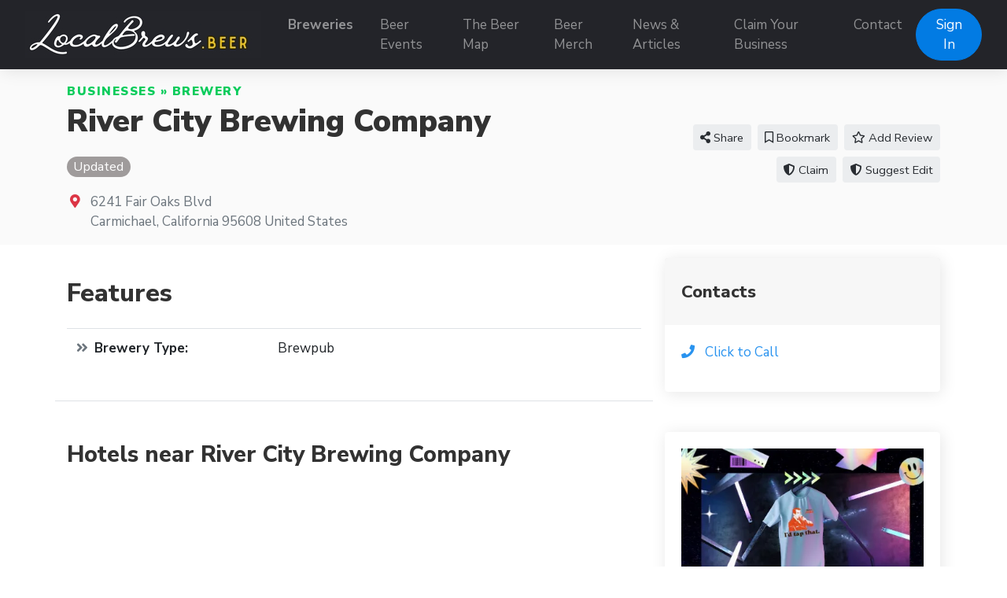

--- FILE ---
content_type: text/html; charset=UTF-8
request_url: https://localbrews.beer/businesses/river-city-brewing-company
body_size: 7354
content:
<!doctype html>
<html lang="en" dir="ltr">
    <head>
        <meta charset="utf-8">
        <meta name="viewport" content="width=device-width, initial-scale=1">
        <title>River City Brewing Company in Carmichael - LocalBrews.Beer</title>
                                    <meta property="og:site_name" content="LocalBrews.Beer - Find Local Breweries and Beer Events">
                                                <meta property="og:title" content="River City Brewing Company">
                                                                    <meta property="og:type" content="business:business">
                                                <meta property="og:url" content="https://localbrews.beer/businesses/river-city-brewing-company">
                                                <meta name="geo.position" content="38.615247;-121.329523">
                                                <meta property="place:location:latitude" content="38.615247">
                                                <meta property="place:location:longitude" content="-121.329523">
                                                <meta property="og:image" content="https://localbrews.beer/assets/placeholder.png">
                                                <meta property="og:image:type" content="image/png">
                                                <meta property="og:image:alt" content="River City Brewing Company Logo">
                                                <meta name="title" content="River City Brewing Company in Carmichael - LocalBrews.Beer">
                                                                    <link rel="stylesheet" href="https://localbrews.beer/js/bootstrap/ltr/bootstrap.min.css">
        <link rel="stylesheet" href="https://localbrews.beer/js/fontawesome/css/all.css">
        <link href="https://localbrews.beer/js/swiper/css/swiper.min.css" rel="stylesheet">
<link href="https://localbrews.beer/js/simplelightbox/simplelightbox.min.css" rel="stylesheet">
<link rel="stylesheet" href="https://localbrews.beer/js/leaflet/leaflet.css" />
<link rel="stylesheet" href="https://localbrews.beer/js/leaflet-fullscreen/leaflet.fullscreen.css" />
<link rel="stylesheet" href="https://localbrews.beer/js/leaflet-markers/L.Icon.FontAwesome.css" />
        <link rel="preconnect" href="https://fonts.googleapis.com">
        <link rel="preconnect" href="https://fonts.gstatic.com" crossorigin>
        <link rel="stylesheet" href="https://fonts.googleapis.com/css2?family=Nunito+Sans:wght@300;400;600;700;800;900&family=Open+Sans:wght@300;400;600;700;800;900&family=Ubuntu:wght@300;400;600;700;800;900&family=Quicksand:wght@300;400;600;700;800;900&display=swap">
        <link rel="stylesheet" href="https://localbrews.beer/css/default/style.css?rev=17">
        <script src="https://localbrews.beer/js/jquery/jquery.min.js" type="e9c5ca51bce1afe4e80521a5-text/javascript"></script>
        
<!-- Global site tag (gtag.js) - Google Analytics -->
<script async src="https://www.googletagmanager.com/gtag/js?id=G-6CCDLSRLDC" type="e9c5ca51bce1afe4e80521a5-text/javascript"></script>
<script type="e9c5ca51bce1afe4e80521a5-text/javascript">
  window.dataLayer = window.dataLayer || [];
  function gtag(){dataLayer.push(arguments);}
  gtag('js', new Date());

  gtag('config', 'G-6CCDLSRLDC');
</script>

<script src="https://widgets.leadconnectorhq.com/loader.js" data-resources-url="https://widgets.leadconnectorhq.com/chat-widget/loader.js" data-widget-id="6799b22fae907c6f4257f994" type="e9c5ca51bce1afe4e80521a5-text/javascript"> 
 </script>    </head>
    <body class="ltr">
<header class="widget header-widget navbar-top">
    <nav class="navbar navbar-expand-lg navbar-dark bg-dark shadow-md">
        <div class="container-fluid">
            <a class="navbar-brand" href="https://localbrews.beer/">
            <img src="https://localbrews.beer/media/35/small/localbrews-sig-logo-300-60-px.jpg?v=1" alt="LocalBrews.Beer - Find Local Breweries and Beer Events">            </a>
            <button class="navbar-toggler" type="button" data-toggle="collapse" data-target="#navbarCollapse"
                aria-controls="navbarCollapse" aria-expanded="false" aria-label="Toggle navigation">
                <i class="fas fa-bars"></i>
            </button>
            <div class="collapse navbar-collapse" id="navbarCollapse">
                <ul class="navbar-nav mx-auto">
                <li class="nav-item highlighted-item"><a class="nav-link" href="https://localbrews.beer/businesses/brewery" target="_self">Breweries</a></li><li class="nav-item"><a class="nav-link" href="https://localbrews.beer/events" target="_self">Beer Events</a></li><li class="nav-item"><a class="nav-link" href="https://localbrews.beer/map" target="_self">The Beer Map</a></li><li class="nav-item"><a class="nav-link" href="https://beermerch.localbrews.beer" target="_blank">Beer Merch</a></li><li class="nav-item"><a class="nav-link" href="https://localbrews.beer/news-articles" target="_self">News &amp; Articles</a></li><li class="nav-item"><a class="nav-link" href="https://localbrews.beer/claim" target="_self">Claim Your Business</a></li><li class="nav-item"><a class="nav-link" href="https://localbrews.beer/contact" target="_self">Contact</a></li>                </ul>
                                <div class="d-flex align-items-center justify-content-between justify-content-lg-end">
                    <ul class="navbar-nav">
                        <li class="nav-item">
                                                            <a class="btn btn-round btn-primary" href="https://localbrews.beer/account/login">Sign In</a>
                                                    </li>
                    </ul>
                </div>
                            </div>
        </div>
    </nav>
</header><script type="e9c5ca51bce1afe4e80521a5-text/javascript">
    $(document).ready(function() {
        var swiper = new Swiper('.listing-gallery-slider', {
            effect: 'slide',
            spaceBetween: 0,
            speed: 2000,
            autoplay: {
                        delay: 5000,
                    },            
            navigation: {
                nextEl: '.swiper-button-next',
                prevEl: '.swiper-button-prev',
            },  
            breakpoints: {
                768: {
                    slidesPerView: 3,
                },
                0: {
                    slidesPerView: 1,
                }
            }
        });
    });
    </script><div itemscope itemtype="http://schema.org/LocalBusiness">
    <section class="widget listing-widget bg-light py-3">
        <div class="container">
            <div class="row align-items-center">
                <div class="col-12 col-lg-8">
                    <p class="text-caption link-success text-uppercase text-black display-11 l-space-1 mb-1">
                        <a href="https://localbrews.beer/businesses">Businesses</a> &raquo; <a href="https://localbrews.beer/businesses/brewery">Brewery</a>                    </p>
                    <h1 class="display-3 text-black mb-3">
                        <span itemprop="name">River City Brewing Company</span>                    </h1>
                    <div class="display-8 mb-3">
                                                                                                    <span class="badge badge-pill text-sm badge-secondary">Updated</span>
                                                                                            </div>
                                                                <div class="d-flex align-items-baseline">
                            <div>
                                <i class="fas fa-map-marker-alt text-danger fa-fw"></i>
                            </div>
                            <div class="ml-2 text-secondary">
                                                                <div itemprop="address" itemscope itemtype="http://schema.org/PostalAddress">
                                    <span itemprop="streetAddress">6241 Fair Oaks Blvd</span><br />
<span itemprop="addressLocality">Carmichael</span>, <span itemprop="addressRegion">California</span> <span itemprop="postalCode">95608</span> <span itemprop="addressCountry">United States</span>                                </div>
                                                            </div>
                        </div>
                                    </div>
                <div class="col-12 col-lg-4 text-center text-lg-right mt-5 mt-lg-0">
                                        <div class="share-button btn btn-light btn-sm ml-1 mb-2 position-relative">
                        <i class="fas fa-share-alt"></i> Share                        <div class="share-popup-screen"></div>
                        <div class="share-popup-wrapper">
                            <ul class="list-inline share-popup shadow-md">
                                <li class="list-inline-item">
                                    <a href="https://www.facebook.com/sharer/sharer.php?u=https://localbrews.beer/businesses/river-city-brewing-company" class="share-link btn btn-circle btn-icn btn-facebook" target="_blank" title="Share on Facebook">
                                        <i class="fab fa-facebook-f"></i>
                                    </a>
                                </li>
                                <li class="list-inline-item">
                                    <a href="https://twitter.com/intent/tweet?text=River+City+Brewing+Company+in+Carmichael+-+LocalBrews.Beer&url=https://localbrews.beer/businesses/river-city-brewing-company" class="share-link btn btn-circle btn-icn btn-twitter" target="_blank" title="Share on Twitter">
                                        <i class="fab fa-twitter"></i>
                                    </a>
                                </li>
                                <li class="list-inline-item">
                                    <a href="https://www.linkedin.com/sharing/share-offsite/?url=https://localbrews.beer/businesses/river-city-brewing-company" class="share-link btn btn-circle btn-icn btn-linkedin-in" target="_blank" title="Share on LinkedIn">
                                        <i class="fab fa-linkedin-in"></i>
                                    </a>
                                </li>
                                <li class="list-inline-item">
                                    <a href="https://pinterest.com/pin/create/button/?url=https://localbrews.beer/businesses/river-city-brewing-company" class="share-link btn btn-circle btn-icn btn-pinterest" target="_blank" title="Share on Pinterest">
                                        <i class="fab fa-pinterest"></i>
                                    </a>
                                </li>
                                <li class="list-inline-item">
                                    <a href="https://www.reddit.com/submit?title=River City Brewing Company&url=https://localbrews.beer/businesses/river-city-brewing-company" class="share-link btn btn-circle btn-icn btn-reddit" target="_blank" title="Share on Reddit">
                                        <i class="fab fa-reddit"></i>
                                    </a>
                                </li>
                            </ul>
                        </div>
                    </div>
                                                                                            <a href="https://localbrews.beer/account/login" class="btn btn-light btn-sm ml-1 mb-2">            <i class="far fa-bookmark"></i> Bookmark    </a>
                                                                                                                    <a href="https://localbrews.beer/businesses/river-city-brewing-company/add-review" class="btn btn-light btn-sm ml-1 mb-2"><i class="far fa-star"></i> Add Review</a>
                                                                                        <a href="https://localbrews.beer/businesses/river-city-brewing-company/claim" class="btn btn-light btn-sm ml-1 mb-2"><i class="fas fa-shield-alt"></i> Claim</a>
                                                            <a href="https://localbrews.beer/submitcorrection" class="btn btn-light btn-sm ml-1 mb-2"><i class="fas fa-shield-alt"></i> Suggest Edit</a>
                </div>
            </div>
        </div>
    </section>
    <section class="widget listing-widget-body bg-white pb-6">
        <div class="container">
            <div class="row">
                <div class="col-12 py-3">
                    <div class="row">
                        <div class="col-12 col-lg-8">
                            <div class="row">
                                                                                                                                                                                                                                                                                                                                                                                                                                                                                                                                                                                                                                                                                                                                                                        <div class="col-12 mb-4 py-4 border-bottom">
                                        <h3 class="display-5 text-bold mb-4">Features</h3>
                                        <div class="table-responsive">
                                            <table class="table">
                                                <tbody>
                                                    
                                            <tr>
                                                <th scope="row" class="w-35 pl-2"><i class="fas fa-angle-double-right fa-fw text-secondary"></i> Brewery Type:</th>
                                                <td class="pr-0">Brewpub</td>
                                            </tr>
                                                                                            </tbody>
                                            </table>
                                        </div>
                                    </div>
                                
                                                                                                                                                                                                                                            <div class="col-12 mb-4 border-bottom py-4">
                                        <h6 class="display-6 text-bold mb-4">Hotels near River City Brewing Company</h6>
                                        <script id="stay22-script" type="e9c5ca51bce1afe4e80521a5-text/javascript">
                                            document.addEventListener("DOMContentLoaded", function(e) {
                                                var settings22 = {
                                                    width: '100%',
                                                    height: '400px'
                                                };

                                                var s22obj = {
                                                    aid: 'localbrewsbeer',
                                                    lat: '38.615247',
                                                    lng: '-121.329523',
                                                                                                        maincolor: '545459'
                                                };

                                                var params22=''; for (var key in s22obj){if (params22){params22 +='&';}params22 +=key + '=' + encodeURIComponent(s22obj[key]);}var div22=document.getElementById('stay22-script'); div22.insertAdjacentHTML('afterend', '<iframe id="stay22-widget" width="' + settings22.width + '" height="' + settings22.height + '" src="' + 'https://www.stay22.com/embed/gm?' + params22 + '" frameborder="0"></iframe>');
                                            });
                                        </script>                                        
                                    </div>
                                                                                                                                                            </div>
                        </div>
                        <div class="col-12 col-lg-4">
                                                        
                                                                                                                        
                                                        
                                                                                                                                                                                                    <div class="card shadow-md border-0 mb-5">
                                <div class="card-header py-4 border-0">
                                    <h4 class="text-bold display-8 my-1">Contacts</h4>
                                </div>
                                <div class="card-body">
                                    <ul class="list-unstyled mb-0">
                                                                                                                                                                <li class="mb-3">
                                            <i class="fas fa-phone text-primary mr-2"></i>
                                            <span itemprop="telephone" content="(916) 550-5093" class="text-primary" data-action="click-to-call" data-id="6639" data-url="https://localbrews.beer/ajax/click-to-call">Click to Call</span>
                                        </li>
                                                                                                                                                            </ul>
                                </div>
                            </div>
                                                            <div class="card shadow-md border-0 mb-5">
                            
                                <div class="card-body">
                                    <a href="https://beermerch.localbrews.beer"><img src="https://ik.imagekit.io/localbrews/GeneralAssets/Beer_Merch_Sidebar_Ad-small.png?ik-sdk-version=javascript-1.4.3&updatedAt=1649950498758" alt="Beer Merch" style="width:100%;height:100%;"></a>
                                </div>
                            </div>
                                <div class="card-body">
                                    <script async src="https://pagead2.googlesyndication.com/pagead/js/adsbygoogle.js?client=ca-pub-9628609435594374" crossorigin="anonymous" type="e9c5ca51bce1afe4e80521a5-text/javascript"></script>
                                    <!-- LocalBrews.Beer - Listing Side -->
                                    <ins class="adsbygoogle"
                                        style="display:block"
                                        data-ad-client="ca-pub-9628609435594374"
                                        data-ad-slot="7130248461"
                                        data-ad-format="auto"
                                        data-full-width-responsive="true"></ins>
                                    <script type="e9c5ca51bce1afe4e80521a5-text/javascript">
                                        (adsbygoogle = window.adsbygoogle || []).push({});
                                    </script>
                                </div>
                            </div>
                        </div>
                    </div>
                </div>
            </div>
        </div>
    </div>
</section>
<section class="widget listing-add-review-form-widget bg-white py-6">
    <div class="container">
        <div class="row">
            <div class="col-12 mb-5">
                <p class="text-caption text-black text-uppercase display-11 l-space-1">Leave Feedback</p>
                <h3 class="text-black display-5 l-space-0">Add Review</h3>
            </div>
            <div class="col-12">
                                <div class="alert mb-3 d-flex align-items-stretch alert-danger alert-dismissible fade show" role="alert">
    <div class="d-flex align-items-center p-0">
        <i class="fas fa-exclamation mr-3 rounded-circle alert-icon d-flex align-items-center justify-content-center border border-danger"></i>
    </div>
    <div class="align-self-center display-10">
                    Please <a href="https://localbrews.beer/account/login">sign in</a> to post a review.            </div>
    <div class="d-flex align-items-center justify-content-end">
        <button type="button" class="close display-5 text-regular" data-dismiss="alert" aria-label="Close">
            <span aria-hidden="true">&times;</span>
        </button>
    </div>
</div>
                            </div>
        </div>
    </div>
</section>
<section class="widget listings-widget bg-white py-6">
    <div class="container">
        <div class="row">
            <div class="col-12">
                <p class="text-caption text-black text-uppercase display-11 l-space-1">Don't Miss These</p>
                <h3 class="text-black display-5 l-space-0">Nearby Beer Businesses</h3>
            </div>
        </div>
        <div class="row mt-5">
                            <div class="col-12 col-md-4 mb-4">
                     <div class="w-100 h-100">
                        <div class="card h-100 border-0 shadow-md bg-white">
    <div class="row no-gutters">
                <div class="listing-card-img col-12">
            <a class="d-block duo-fill-light" href="https://localbrews.beer/businesses/fieldwork-brewing-co-sacramento">
                <img src="https://localbrews.beer/media/381/small/fieldwork-brewing.jpg?v=1" class="img-fluid w-100" loading="lazy" alt="Fieldwork Brewing Co (Sacramento) Logo">            </a>
        </div>
                <div class="listing-card-body col-12">
            <div class="card-body p-0 p-3">
                <div class="row">
                    <div class="col-12">
                        <p class="text-secondary m-0 mb-3 display-12">
                            <a href="https://localbrews.beer/businesses">Businesses</a> &raquo; <a href="https://localbrews.beer/businesses/brewery">Brewery</a>                        </p>
                        <h5 class="text-bold display-9 m-0 mb-3">
                            <a class="text-dark" href="https://localbrews.beer/businesses/fieldwork-brewing-co-sacramento">
                            Fieldwork Brewing Co (Sacramento)                                                        </a>
                        </h5>
                                            </div>
                    <div class="col-12 display-11">
                                                    <p class="text-secondary m-0 mb-3"><i class="fas fa-map-marker-alt pr-2 fa-fw text-danger"></i>
                                1805 Capitol Ave
Sacramento, California 95811 United States                            </p>
                                                                                                <p class="m-0 mb-3"></p>
                        <div class="m-0">
                                                                                                                                <div class="mb-2">
                                                                                    <i class=" fa-fw text-secondary"></i> 
                                                                                <strong>Brewery Features:</strong> Serves Food, Flights, To-Go Beer, Sells Merch                                    </div>
                                                                                                                                                                <div class="mb-2">
                                                                                    <i class="fas fa-angle-double-right fa-fw text-secondary"></i> 
                                                                                <strong>Brewery Type:</strong> Taproom                                    </div>
                                                                                                                                                                                </div>
                    </div>
                </div>
            </div>
            <div class="card-footer border-0 pt-2 pb-3 px-3 bg-white">
                <a href="https://localbrews.beer/businesses/fieldwork-brewing-co-sacramento" class="btn btn-primary">Read More</a>
                                                            <a href="https://localbrews.beer/account/login" class="btn float-right">            <i class="far fa-bookmark text-secondary display-9" title="Bookmark"></i>
    </a>
                                                </div>
        </div>
    </div>
</div>
                    </div>
                </div>
                            <div class="col-12 col-md-4 mb-4">
                     <div class="w-100 h-100">
                        <div class="card h-100 border-0 shadow-md bg-white">
    <div class="row no-gutters">
                <div class="listing-card-img col-12">
            <a class="d-block duo-fill-light" href="https://localbrews.beer/businesses/fieldwork-brewing-co-napa">
                <img src="https://localbrews.beer/media/380/small/fieldwork-brewing.jpg?v=1" class="img-fluid w-100" loading="lazy" alt="Fieldwork Brewing Co (Napa) Logo">            </a>
        </div>
                <div class="listing-card-body col-12">
            <div class="card-body p-0 p-3">
                <div class="row">
                    <div class="col-12">
                        <p class="text-secondary m-0 mb-3 display-12">
                            <a href="https://localbrews.beer/businesses">Businesses</a> &raquo; <a href="https://localbrews.beer/businesses/brewery">Brewery</a>                        </p>
                        <h5 class="text-bold display-9 m-0 mb-3">
                            <a class="text-dark" href="https://localbrews.beer/businesses/fieldwork-brewing-co-napa">
                            Fieldwork Brewing Co (Napa)                                                        </a>
                        </h5>
                                            </div>
                    <div class="col-12 display-11">
                                                    <p class="text-secondary m-0 mb-3"><i class="fas fa-map-marker-alt pr-2 fa-fw text-danger"></i>
                                1046 McKinstry Street
Napa, California 94559 United States                            </p>
                                                                                                <p class="m-0 mb-3"></p>
                        <div class="m-0">
                                                                                                                                <div class="mb-2">
                                                                                    <i class=" fa-fw text-secondary"></i> 
                                                                                <strong>Brewery Features:</strong> Serves Food, Flights, To-Go Beer, Sells Merch                                    </div>
                                                                                                                                                                <div class="mb-2">
                                                                                    <i class="fas fa-angle-double-right fa-fw text-secondary"></i> 
                                                                                <strong>Brewery Type:</strong> Taproom                                    </div>
                                                                                                                                                                                </div>
                    </div>
                </div>
            </div>
            <div class="card-footer border-0 pt-2 pb-3 px-3 bg-white">
                <a href="https://localbrews.beer/businesses/fieldwork-brewing-co-napa" class="btn btn-primary">Read More</a>
                                                            <a href="https://localbrews.beer/account/login" class="btn float-right">            <i class="far fa-bookmark text-secondary display-9" title="Bookmark"></i>
    </a>
                                                </div>
        </div>
    </div>
</div>
                    </div>
                </div>
                            <div class="col-12 col-md-4 mb-4">
                     <div class="w-100 h-100">
                        <div class="card h-100 border-0 shadow-md bg-white">
    <div class="row no-gutters">
                <div class="listing-card-body-wide col-12">
            <div class="card-body p-0 p-3">
                <div class="row">
                    <div class="col-12">
                        <p class="text-secondary m-0 mb-3 display-12">
                            <a href="https://localbrews.beer/businesses">Businesses</a> &raquo; <a href="https://localbrews.beer/businesses/brewery">Brewery</a>                        </p>
                        <h5 class="text-bold display-9 m-0 mb-3">
                            <a class="text-dark" href="https://localbrews.beer/businesses/waterman-brewing-company">
                            Waterman Brewing Company                                                        </a>
                        </h5>
                                            </div>
                    <div class="col-12 display-11">
                                                    <p class="text-secondary m-0 mb-3"><i class="fas fa-map-marker-alt pr-2 fa-fw text-danger"></i>
                                9824 Dino Dr Unit 150
Elk Grove, California 95624 United States                            </p>
                                                                                                <p class="m-0 mb-3"></p>
                        <div class="m-0">
                                                                                                                                                                                                                            <div class="mb-2">
                                                                                    <i class="fas fa-angle-double-right fa-fw text-secondary"></i> 
                                                                                <strong>Brewery Type:</strong> Taproom                                    </div>
                                                                                                                                                                                </div>
                    </div>
                </div>
            </div>
            <div class="card-footer border-0 pt-2 pb-3 px-3 bg-white">
                <a href="https://localbrews.beer/businesses/waterman-brewing-company" class="btn btn-primary">Read More</a>
                                                            <a href="https://localbrews.beer/account/login" class="btn float-right">            <i class="far fa-bookmark text-secondary display-9" title="Bookmark"></i>
    </a>
                                                </div>
        </div>
    </div>
</div>
                    </div>
                </div>
                            <div class="col-12 col-md-4 mb-4">
                     <div class="w-100 h-100">
                        <div class="card h-100 border-0 shadow-md bg-white">
    <div class="row no-gutters">
                <div class="listing-card-body-wide col-12">
            <div class="card-body p-0 p-3">
                <div class="row">
                    <div class="col-12">
                        <p class="text-secondary m-0 mb-3 display-12">
                            <a href="https://localbrews.beer/businesses">Businesses</a> &raquo; <a href="https://localbrews.beer/businesses/brewery">Brewery</a>                        </p>
                        <h5 class="text-bold display-9 m-0 mb-3">
                            <a class="text-dark" href="https://localbrews.beer/businesses/waganupa-brewing">
                            Waganupa Brewing                                                        </a>
                        </h5>
                                            </div>
                    <div class="col-12 display-11">
                                                    <p class="text-secondary m-0 mb-3"><i class="fas fa-map-marker-alt pr-2 fa-fw text-danger"></i>
                                401 Peninsula Dr #9
Lake Almanor, California 95690 United States                            </p>
                                                                                                <p class="m-0 mb-3"></p>
                        <div class="m-0">
                                                                                                                                                                                                                            <div class="mb-2">
                                                                                    <i class="fas fa-angle-double-right fa-fw text-secondary"></i> 
                                                                                <strong>Brewery Type:</strong> Taproom                                    </div>
                                                                                                                                                                                </div>
                    </div>
                </div>
            </div>
            <div class="card-footer border-0 pt-2 pb-3 px-3 bg-white">
                <a href="https://localbrews.beer/businesses/waganupa-brewing" class="btn btn-primary">Read More</a>
                                                            <a href="https://localbrews.beer/account/login" class="btn float-right">            <i class="far fa-bookmark text-secondary display-9" title="Bookmark"></i>
    </a>
                                                </div>
        </div>
    </div>
</div>
                    </div>
                </div>
                            <div class="col-12 col-md-4 mb-4">
                     <div class="w-100 h-100">
                        <div class="card h-100 border-0 shadow-md bg-white">
    <div class="row no-gutters">
                <div class="listing-card-body-wide col-12">
            <div class="card-body p-0 p-3">
                <div class="row">
                    <div class="col-12">
                        <p class="text-secondary m-0 mb-3 display-12">
                            <a href="https://localbrews.beer/businesses">Businesses</a> &raquo; <a href="https://localbrews.beer/businesses/brewery">Brewery</a>                        </p>
                        <h5 class="text-bold display-9 m-0 mb-3">
                            <a class="text-dark" href="https://localbrews.beer/businesses/valley-brewing-co">
                            Valley Brewing Co                                                        </a>
                        </h5>
                                            </div>
                    <div class="col-12 display-11">
                                                    <p class="text-secondary m-0 mb-3"><i class="fas fa-map-marker-alt pr-2 fa-fw text-danger"></i>
                                157 W Adams St
Stockton, California 95204 United States                            </p>
                                                                                                <p class="m-0 mb-3"></p>
                        <div class="m-0">
                                                                                                                                                                                                                            <div class="mb-2">
                                                                                    <i class="fas fa-angle-double-right fa-fw text-secondary"></i> 
                                                                                <strong>Brewery Type:</strong> Brewpub                                    </div>
                                                                                                                                                                                </div>
                    </div>
                </div>
            </div>
            <div class="card-footer border-0 pt-2 pb-3 px-3 bg-white">
                <a href="https://localbrews.beer/businesses/valley-brewing-co" class="btn btn-primary">Read More</a>
                                                            <a href="https://localbrews.beer/account/login" class="btn float-right">            <i class="far fa-bookmark text-secondary display-9" title="Bookmark"></i>
    </a>
                                                </div>
        </div>
    </div>
</div>
                    </div>
                </div>
                            <div class="col-12 col-md-4 mb-4">
                     <div class="w-100 h-100">
                        <div class="card h-100 border-0 shadow-md bg-white">
    <div class="row no-gutters">
                <div class="listing-card-body-wide col-12">
            <div class="card-body p-0 p-3">
                <div class="row">
                    <div class="col-12">
                        <p class="text-secondary m-0 mb-3 display-12">
                            <a href="https://localbrews.beer/businesses">Businesses</a> &raquo; <a href="https://localbrews.beer/businesses/brewery">Brewery</a>                        </p>
                        <h5 class="text-bold display-9 m-0 mb-3">
                            <a class="text-dark" href="https://localbrews.beer/businesses/urban-roots-brewing-smokehouse">
                            Urban Roots Brewing &amp; Smokehouse                                                        </a>
                        </h5>
                                            </div>
                    <div class="col-12 display-11">
                                                    <p class="text-secondary m-0 mb-3"><i class="fas fa-map-marker-alt pr-2 fa-fw text-danger"></i>
                                1322 V St
Sacramento, California 95814 United States                            </p>
                                                                                                <p class="m-0 mb-3"></p>
                        <div class="m-0">
                                                                                                                                                                                                                            <div class="mb-2">
                                                                                    <i class="fas fa-angle-double-right fa-fw text-secondary"></i> 
                                                                                <strong>Brewery Type:</strong> Brewpub                                    </div>
                                                                                                                                                                                </div>
                    </div>
                </div>
            </div>
            <div class="card-footer border-0 pt-2 pb-3 px-3 bg-white">
                <a href="https://localbrews.beer/businesses/urban-roots-brewing-smokehouse" class="btn btn-primary">Read More</a>
                                                            <a href="https://localbrews.beer/account/login" class="btn float-right">            <i class="far fa-bookmark text-secondary display-9" title="Bookmark"></i>
    </a>
                                                </div>
        </div>
    </div>
</div>
                    </div>
                </div>
                    </div>
    </div>
</section>
<section class="widget banner-widget bg-white py-3">
    <div class="container">
        <div class="row">
                            <div class="col-12 col-md-12 text-center p-3">
                    LocalBrews.Beer is as diligent as possible in updating the information on this website. However, LocalBrews.Beer does not guarantee that this information is up to date. We do not assume any responsibility for their content particularly not for any offers, pricing, dates and location. For questions concerning this business please visit the official business website for the most up to date information.                </div>
                    </div>
    </div>
</section>
<footer>
        <div class="widget footer-widget bg-light py-6">
        <div class="container">
            <div class="row">
                                <div class="col-12 col-lg-3 mb-4 order-3">
                    <h4 class="text-bold display-7 mb-4">Supporter</h4>
                    <p><a href="https://www.brewersassociation.org" target="_blank"><img src="https://ik.imagekit.io/localbrews/GeneralAssets/IndependentCraftBrewerSupporter-LocalBrews-Beer_Vk5SkX6H2?ik-sdk-version=javascript-1.4.3&updatedAt=1650812489715" alt="LocalBrews.Beer is am Independent Craft Brewer Supporter" style="height:180px;"></a></p>
                </div>
                                                <div class="col-12 col-lg-3 mb-4 order-4">
                    <h4 class="text-bold display-7 mb-4"></h4>
                    <ul class="list-unstyled">
                    <li class="mb-2 highlighted-item"><a href="https://localbrews.beer/claim" target="_self">Claim Your Business</a></li><li class="mb-2"><a href="https://localbrews.beer/account/create" target="_self">Submit Your Business</a></li><li class="mb-2"><a href="https://localbrews.beer/account/manage/events" target="_self">Submit Your Event</a></li><li class="mb-2 highlighted-item"><a href="https://localbrews.beer/submitcorrection" target="_self">Missing or Incorrect Information? </a></li><li class="mb-2"><a href="https://localbrews.beer/Privacy-Policy-and-Terms-of-Service" target="_self">Privacy Policy and Terms of Service</a></li>                    </ul>
                </div>
                                                <div class="col-12 col-lg-3 mb-4 order-2">
                    <h4 class="text-bold display-7 mb-4">Contact Us</h4>
                    <p><a href="https://localbrews.beer/contact">Contact The Beer Team</a></p>
                    <ul class="list-unstyled display-11">
                                                <li class="py-2">
                            <div class="d-flex align-items-baseline">
                                <div>
                                    <i class="fas fa-map-marker-alt text-danger fa-fw"></i>
                                </div>
                                <div class="ml-2">
                                    Mailing Address:<br />7345 S. Durango Dr. B107-408<br />Las Vegas, NV 89113                                </div>
                            </div>
                        </li>
                                                                        <li class="py-2">
                            <div class="d-flex align-items-baseline">
                                <div>
                                    <i class="fas fa-phone-alt fa-fw"></i>
                                </div>
                                <div class="ml-2">
                                    702-899-2984                                </div>
                            </div>
                        </li>
                                            </ul>
                 </div>
                                                <div class="col-12 col-lg-3 mb-4 order-1">
                    <h4 class="text-bold display-7 mb-4">Follow Us</h4>
                    <p></p>
                                            <a rel="nofollow" target="_blank" href="https://www.facebook.com/localbrews.beer" class="btn btn-circle btn-icn btn-facebook mb-2" title="Facebook"><i class="fab fa-facebook-f"></i></a>
                                                                <a rel="nofollow" target="_blank" href="https://twitter.com/LocalBrews_Beer" class="btn btn-circle btn-icn btn-twitter mb-2" title="Twitter"><i class="fab fa-twitter"></i></a>
                                                                <a rel="nofollow" target="_blank" href="https://instagram.com/localbrews.beer" class="btn btn-circle btn-icn btn-instagram mb-2" title="Instagram"><i class="fab fa-instagram"></i></a>
                                                                                                                                                <a rel="nofollow" target="_blank" href="https://www.pinterest.com/localbrews_beer" class="btn btn-circle btn-icn btn-pinterest mb-2" title="Pinterest"><i class="fab fa-pinterest-p"></i></a>
                                    </div>
                            </div>
        </div>
    </div>
        <div class="bg-dark py-4">
        <div class="container">
            <div class="row">
                <div class="col-12 text-center text-white">
                    <p class="text-sm">
                                                    <a href="https://localbrews.beer/news-articles/new-website-for-craft-beer-lovers-featuring-breweries-beer-festivals-across-the-us" target="_blank"><img src="https://ik.imagekit.io/localbrews/GeneralAssets/of_As_Featured_On_-Footer_vTcNdWsvu.png?ik-sdk-version=javascript-1.4.3&updatedAt=1662855334374"></a><br />LocalBrews.Beer is proudly hosted by<br /><a href="https://www.novaknetworx.com">Novak Networx, Las Vegas NV</a>                                            </p>
                </div>
            </div>
        </div>
    </div>
</footer>
<section class="widget banner-widget bg-white py-3">
    <div class="container">
        <div class="row">
                            <div class="col-12 col-md-12 text-center p-3">
                    Add this badge to your website for free:
<a href="https://localbrews.beer/claim"><img src="https://localbrews.beer/beerstorage/LocalBrews-FeaturedOnBadge.png" alt="This Beer Business is Featured On LocalBrews.Beer" style="width:150px;"></a>                </div>
                    </div>
    </div>
</section>
    <button id="_bttb" class="btn btn-light btn-float"><i class="fas fa-chevron-up"></i></button>

    <div class="d-none">
        <img src="https://localbrews.beer/cron" />
    </div>
    <script src="https://localbrews.beer/js/bootstrap/ltr/bootstrap.bundle.min.js" type="e9c5ca51bce1afe4e80521a5-text/javascript"></script>
    <script src="https://localbrews.beer/js/bootstrap-confirmation/bootstrap-confirmation.js" type="e9c5ca51bce1afe4e80521a5-text/javascript"></script>
    <script src="https://localbrews.beer/js/js-cookie/js.cookie-2.2.1.min.js" type="e9c5ca51bce1afe4e80521a5-text/javascript"></script>
    <script src="https://localbrews.beer/js/misc/ofi.min.js" type="e9c5ca51bce1afe4e80521a5-text/javascript"></script>
    <script src="https://localbrews.beer/js/js.js?v=5" type="e9c5ca51bce1afe4e80521a5-text/javascript"></script>
    <script src="https://localbrews.beer/js/swiper/js/swiper.min.js" type="e9c5ca51bce1afe4e80521a5-text/javascript"></script>
<script src="https://localbrews.beer/js/simplelightbox/simple-lightbox.min.js" type="e9c5ca51bce1afe4e80521a5-text/javascript"></script>
<script src="https://localbrews.beer/js/leaflet/leaflet.js" type="e9c5ca51bce1afe4e80521a5-text/javascript"></script>
<script src="https://localbrews.beer/js/leaflet-fullscreen/Leaflet.fullscreen.min.js" type="e9c5ca51bce1afe4e80521a5-text/javascript"></script>
<script src="https://localbrews.beer/js/leaflet-markers/L.Icon.FontAwesome.js" type="e9c5ca51bce1afe4e80521a5-text/javascript"></script>

        <script type="e9c5ca51bce1afe4e80521a5-text/javascript">
        $(document).ready(function() {
            $('.share-button').on('click', function (event) {
                event.preventDefault();
                var popup = $(this).find('.share-popup-wrapper');
                var screen = $(this).find('.share-popup-screen');

                if (typeof popup !== 'undefined' && typeof screen !== 'undefined') {
                    screen.show();
                    popup.show();
                }

                $(document).on('keydown', function (event) {
                    if (screen.is(':visible') && event.keyCode === 27) {
                        screen.hide();
                        popup.hide();
                    }
                });

                $(document).on('click', '.share-popup-screen', function (event) {
                    event.preventDefault();
                    screen.hide();
                    popup.hide();
                });
            });

            $('.share-link').on('click', function(event) {
                event.preventDefault();
                window.open($(this).attr('href'), '', 'height=450, width=550, top=' + ($(window).height() / 2 - 275) + ', left=' + ($(window).width() / 2 - 225) + ', toolbar=0, location=0, menubar=0, directories=0');

                return false;
            });
        });
        </script>
    <script type="e9c5ca51bce1afe4e80521a5-text/javascript">
        var bttb = document.getElementById("_bttb");

        window.onscroll = function() {
            if (document.body.scrollTop > 50 || document.documentElement.scrollTop > 50) {
                bttb.style.display = "block";
            } else {
                bttb.style.display = "none";
            }
        };

        bttb.addEventListener('click', function () {
             document.body.scrollTop = 0;
             document.documentElement.scrollTop = 0;
        });

        objectFitImages();

        $(function () {
           $('[data-toggle="tooltip"]').tooltip();
           
        })
        $(function () {
            $('[data-toggle="popover"]').popover();
        })
    </script>
    <script src="/cdn-cgi/scripts/7d0fa10a/cloudflare-static/rocket-loader.min.js" data-cf-settings="e9c5ca51bce1afe4e80521a5-|49" defer></script><script defer src="https://static.cloudflareinsights.com/beacon.min.js/vcd15cbe7772f49c399c6a5babf22c1241717689176015" integrity="sha512-ZpsOmlRQV6y907TI0dKBHq9Md29nnaEIPlkf84rnaERnq6zvWvPUqr2ft8M1aS28oN72PdrCzSjY4U6VaAw1EQ==" data-cf-beacon='{"version":"2024.11.0","token":"c808d2f0d7454d739685a628c99f0326","r":1,"server_timing":{"name":{"cfCacheStatus":true,"cfEdge":true,"cfExtPri":true,"cfL4":true,"cfOrigin":true,"cfSpeedBrain":true},"location_startswith":null}}' crossorigin="anonymous"></script>
</body>
</html>


--- FILE ---
content_type: text/html; charset=utf-8
request_url: https://www.google.com/recaptcha/api2/aframe
body_size: -85
content:
<!DOCTYPE HTML><html><head><meta http-equiv="content-type" content="text/html; charset=UTF-8"></head><body><script nonce="RXI4foOVNDB30WPId-UoJA">/** Anti-fraud and anti-abuse applications only. See google.com/recaptcha */ try{var clients={'sodar':'https://pagead2.googlesyndication.com/pagead/sodar?'};window.addEventListener("message",function(a){try{if(a.source===window.parent){var b=JSON.parse(a.data);var c=clients[b['id']];if(c){var d=document.createElement('img');d.src=c+b['params']+'&rc='+(localStorage.getItem("rc::a")?sessionStorage.getItem("rc::b"):"");window.document.body.appendChild(d);sessionStorage.setItem("rc::e",parseInt(sessionStorage.getItem("rc::e")||0)+1);localStorage.setItem("rc::h",'1768788571164');}}}catch(b){}});window.parent.postMessage("_grecaptcha_ready", "*");}catch(b){}</script></body></html>